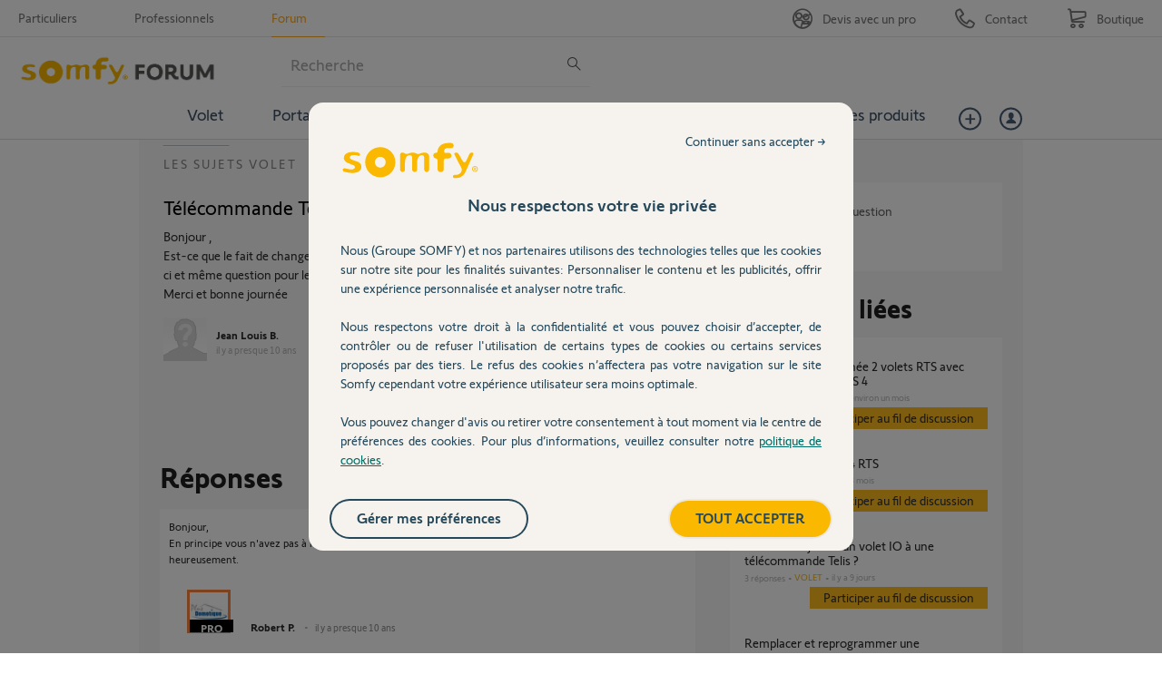

--- FILE ---
content_type: text/html; charset=utf-8
request_url: https://accounts.google.com/o/oauth2/postmessageRelay?parent=https%3A%2F%2Fforum.somfy.fr&jsh=m%3B%2F_%2Fscs%2Fabc-static%2F_%2Fjs%2Fk%3Dgapi.lb.en.2kN9-TZiXrM.O%2Fd%3D1%2Frs%3DAHpOoo_B4hu0FeWRuWHfxnZ3V0WubwN7Qw%2Fm%3D__features__
body_size: 161
content:
<!DOCTYPE html><html><head><title></title><meta http-equiv="content-type" content="text/html; charset=utf-8"><meta http-equiv="X-UA-Compatible" content="IE=edge"><meta name="viewport" content="width=device-width, initial-scale=1, minimum-scale=1, maximum-scale=1, user-scalable=0"><script src='https://ssl.gstatic.com/accounts/o/2580342461-postmessagerelay.js' nonce="rQg_Ao_9IZU7jiaDaoD3Fw"></script></head><body><script type="text/javascript" src="https://apis.google.com/js/rpc:shindig_random.js?onload=init" nonce="rQg_Ao_9IZU7jiaDaoD3Fw"></script></body></html>